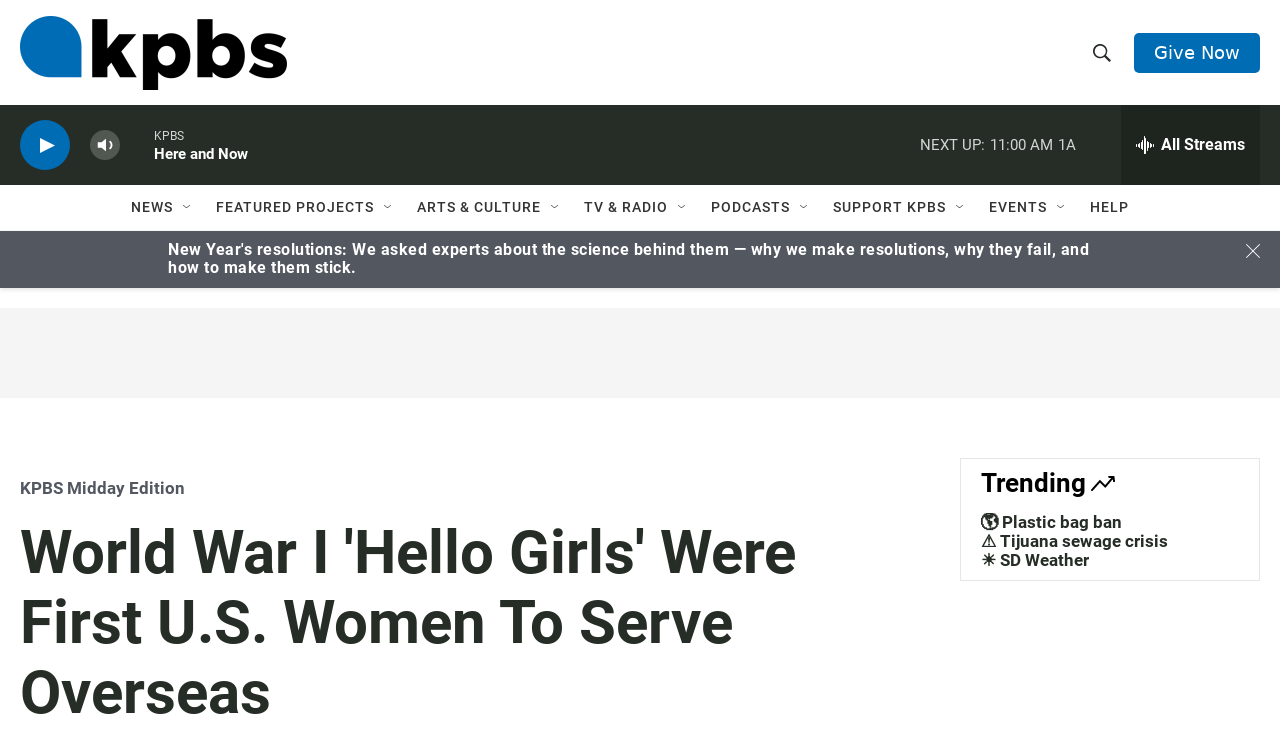

--- FILE ---
content_type: text/html; charset=utf-8
request_url: https://www.google.com/recaptcha/api2/anchor?ar=1&k=6LdRF8EbAAAAAGBCqO-5QNT28BvYzHDqkcBs-hO7&co=aHR0cHM6Ly93d3cua3Bicy5vcmc6NDQz&hl=en&v=PoyoqOPhxBO7pBk68S4YbpHZ&size=invisible&anchor-ms=20000&execute-ms=30000&cb=7px78vvubm23
body_size: 48746
content:
<!DOCTYPE HTML><html dir="ltr" lang="en"><head><meta http-equiv="Content-Type" content="text/html; charset=UTF-8">
<meta http-equiv="X-UA-Compatible" content="IE=edge">
<title>reCAPTCHA</title>
<style type="text/css">
/* cyrillic-ext */
@font-face {
  font-family: 'Roboto';
  font-style: normal;
  font-weight: 400;
  font-stretch: 100%;
  src: url(//fonts.gstatic.com/s/roboto/v48/KFO7CnqEu92Fr1ME7kSn66aGLdTylUAMa3GUBHMdazTgWw.woff2) format('woff2');
  unicode-range: U+0460-052F, U+1C80-1C8A, U+20B4, U+2DE0-2DFF, U+A640-A69F, U+FE2E-FE2F;
}
/* cyrillic */
@font-face {
  font-family: 'Roboto';
  font-style: normal;
  font-weight: 400;
  font-stretch: 100%;
  src: url(//fonts.gstatic.com/s/roboto/v48/KFO7CnqEu92Fr1ME7kSn66aGLdTylUAMa3iUBHMdazTgWw.woff2) format('woff2');
  unicode-range: U+0301, U+0400-045F, U+0490-0491, U+04B0-04B1, U+2116;
}
/* greek-ext */
@font-face {
  font-family: 'Roboto';
  font-style: normal;
  font-weight: 400;
  font-stretch: 100%;
  src: url(//fonts.gstatic.com/s/roboto/v48/KFO7CnqEu92Fr1ME7kSn66aGLdTylUAMa3CUBHMdazTgWw.woff2) format('woff2');
  unicode-range: U+1F00-1FFF;
}
/* greek */
@font-face {
  font-family: 'Roboto';
  font-style: normal;
  font-weight: 400;
  font-stretch: 100%;
  src: url(//fonts.gstatic.com/s/roboto/v48/KFO7CnqEu92Fr1ME7kSn66aGLdTylUAMa3-UBHMdazTgWw.woff2) format('woff2');
  unicode-range: U+0370-0377, U+037A-037F, U+0384-038A, U+038C, U+038E-03A1, U+03A3-03FF;
}
/* math */
@font-face {
  font-family: 'Roboto';
  font-style: normal;
  font-weight: 400;
  font-stretch: 100%;
  src: url(//fonts.gstatic.com/s/roboto/v48/KFO7CnqEu92Fr1ME7kSn66aGLdTylUAMawCUBHMdazTgWw.woff2) format('woff2');
  unicode-range: U+0302-0303, U+0305, U+0307-0308, U+0310, U+0312, U+0315, U+031A, U+0326-0327, U+032C, U+032F-0330, U+0332-0333, U+0338, U+033A, U+0346, U+034D, U+0391-03A1, U+03A3-03A9, U+03B1-03C9, U+03D1, U+03D5-03D6, U+03F0-03F1, U+03F4-03F5, U+2016-2017, U+2034-2038, U+203C, U+2040, U+2043, U+2047, U+2050, U+2057, U+205F, U+2070-2071, U+2074-208E, U+2090-209C, U+20D0-20DC, U+20E1, U+20E5-20EF, U+2100-2112, U+2114-2115, U+2117-2121, U+2123-214F, U+2190, U+2192, U+2194-21AE, U+21B0-21E5, U+21F1-21F2, U+21F4-2211, U+2213-2214, U+2216-22FF, U+2308-230B, U+2310, U+2319, U+231C-2321, U+2336-237A, U+237C, U+2395, U+239B-23B7, U+23D0, U+23DC-23E1, U+2474-2475, U+25AF, U+25B3, U+25B7, U+25BD, U+25C1, U+25CA, U+25CC, U+25FB, U+266D-266F, U+27C0-27FF, U+2900-2AFF, U+2B0E-2B11, U+2B30-2B4C, U+2BFE, U+3030, U+FF5B, U+FF5D, U+1D400-1D7FF, U+1EE00-1EEFF;
}
/* symbols */
@font-face {
  font-family: 'Roboto';
  font-style: normal;
  font-weight: 400;
  font-stretch: 100%;
  src: url(//fonts.gstatic.com/s/roboto/v48/KFO7CnqEu92Fr1ME7kSn66aGLdTylUAMaxKUBHMdazTgWw.woff2) format('woff2');
  unicode-range: U+0001-000C, U+000E-001F, U+007F-009F, U+20DD-20E0, U+20E2-20E4, U+2150-218F, U+2190, U+2192, U+2194-2199, U+21AF, U+21E6-21F0, U+21F3, U+2218-2219, U+2299, U+22C4-22C6, U+2300-243F, U+2440-244A, U+2460-24FF, U+25A0-27BF, U+2800-28FF, U+2921-2922, U+2981, U+29BF, U+29EB, U+2B00-2BFF, U+4DC0-4DFF, U+FFF9-FFFB, U+10140-1018E, U+10190-1019C, U+101A0, U+101D0-101FD, U+102E0-102FB, U+10E60-10E7E, U+1D2C0-1D2D3, U+1D2E0-1D37F, U+1F000-1F0FF, U+1F100-1F1AD, U+1F1E6-1F1FF, U+1F30D-1F30F, U+1F315, U+1F31C, U+1F31E, U+1F320-1F32C, U+1F336, U+1F378, U+1F37D, U+1F382, U+1F393-1F39F, U+1F3A7-1F3A8, U+1F3AC-1F3AF, U+1F3C2, U+1F3C4-1F3C6, U+1F3CA-1F3CE, U+1F3D4-1F3E0, U+1F3ED, U+1F3F1-1F3F3, U+1F3F5-1F3F7, U+1F408, U+1F415, U+1F41F, U+1F426, U+1F43F, U+1F441-1F442, U+1F444, U+1F446-1F449, U+1F44C-1F44E, U+1F453, U+1F46A, U+1F47D, U+1F4A3, U+1F4B0, U+1F4B3, U+1F4B9, U+1F4BB, U+1F4BF, U+1F4C8-1F4CB, U+1F4D6, U+1F4DA, U+1F4DF, U+1F4E3-1F4E6, U+1F4EA-1F4ED, U+1F4F7, U+1F4F9-1F4FB, U+1F4FD-1F4FE, U+1F503, U+1F507-1F50B, U+1F50D, U+1F512-1F513, U+1F53E-1F54A, U+1F54F-1F5FA, U+1F610, U+1F650-1F67F, U+1F687, U+1F68D, U+1F691, U+1F694, U+1F698, U+1F6AD, U+1F6B2, U+1F6B9-1F6BA, U+1F6BC, U+1F6C6-1F6CF, U+1F6D3-1F6D7, U+1F6E0-1F6EA, U+1F6F0-1F6F3, U+1F6F7-1F6FC, U+1F700-1F7FF, U+1F800-1F80B, U+1F810-1F847, U+1F850-1F859, U+1F860-1F887, U+1F890-1F8AD, U+1F8B0-1F8BB, U+1F8C0-1F8C1, U+1F900-1F90B, U+1F93B, U+1F946, U+1F984, U+1F996, U+1F9E9, U+1FA00-1FA6F, U+1FA70-1FA7C, U+1FA80-1FA89, U+1FA8F-1FAC6, U+1FACE-1FADC, U+1FADF-1FAE9, U+1FAF0-1FAF8, U+1FB00-1FBFF;
}
/* vietnamese */
@font-face {
  font-family: 'Roboto';
  font-style: normal;
  font-weight: 400;
  font-stretch: 100%;
  src: url(//fonts.gstatic.com/s/roboto/v48/KFO7CnqEu92Fr1ME7kSn66aGLdTylUAMa3OUBHMdazTgWw.woff2) format('woff2');
  unicode-range: U+0102-0103, U+0110-0111, U+0128-0129, U+0168-0169, U+01A0-01A1, U+01AF-01B0, U+0300-0301, U+0303-0304, U+0308-0309, U+0323, U+0329, U+1EA0-1EF9, U+20AB;
}
/* latin-ext */
@font-face {
  font-family: 'Roboto';
  font-style: normal;
  font-weight: 400;
  font-stretch: 100%;
  src: url(//fonts.gstatic.com/s/roboto/v48/KFO7CnqEu92Fr1ME7kSn66aGLdTylUAMa3KUBHMdazTgWw.woff2) format('woff2');
  unicode-range: U+0100-02BA, U+02BD-02C5, U+02C7-02CC, U+02CE-02D7, U+02DD-02FF, U+0304, U+0308, U+0329, U+1D00-1DBF, U+1E00-1E9F, U+1EF2-1EFF, U+2020, U+20A0-20AB, U+20AD-20C0, U+2113, U+2C60-2C7F, U+A720-A7FF;
}
/* latin */
@font-face {
  font-family: 'Roboto';
  font-style: normal;
  font-weight: 400;
  font-stretch: 100%;
  src: url(//fonts.gstatic.com/s/roboto/v48/KFO7CnqEu92Fr1ME7kSn66aGLdTylUAMa3yUBHMdazQ.woff2) format('woff2');
  unicode-range: U+0000-00FF, U+0131, U+0152-0153, U+02BB-02BC, U+02C6, U+02DA, U+02DC, U+0304, U+0308, U+0329, U+2000-206F, U+20AC, U+2122, U+2191, U+2193, U+2212, U+2215, U+FEFF, U+FFFD;
}
/* cyrillic-ext */
@font-face {
  font-family: 'Roboto';
  font-style: normal;
  font-weight: 500;
  font-stretch: 100%;
  src: url(//fonts.gstatic.com/s/roboto/v48/KFO7CnqEu92Fr1ME7kSn66aGLdTylUAMa3GUBHMdazTgWw.woff2) format('woff2');
  unicode-range: U+0460-052F, U+1C80-1C8A, U+20B4, U+2DE0-2DFF, U+A640-A69F, U+FE2E-FE2F;
}
/* cyrillic */
@font-face {
  font-family: 'Roboto';
  font-style: normal;
  font-weight: 500;
  font-stretch: 100%;
  src: url(//fonts.gstatic.com/s/roboto/v48/KFO7CnqEu92Fr1ME7kSn66aGLdTylUAMa3iUBHMdazTgWw.woff2) format('woff2');
  unicode-range: U+0301, U+0400-045F, U+0490-0491, U+04B0-04B1, U+2116;
}
/* greek-ext */
@font-face {
  font-family: 'Roboto';
  font-style: normal;
  font-weight: 500;
  font-stretch: 100%;
  src: url(//fonts.gstatic.com/s/roboto/v48/KFO7CnqEu92Fr1ME7kSn66aGLdTylUAMa3CUBHMdazTgWw.woff2) format('woff2');
  unicode-range: U+1F00-1FFF;
}
/* greek */
@font-face {
  font-family: 'Roboto';
  font-style: normal;
  font-weight: 500;
  font-stretch: 100%;
  src: url(//fonts.gstatic.com/s/roboto/v48/KFO7CnqEu92Fr1ME7kSn66aGLdTylUAMa3-UBHMdazTgWw.woff2) format('woff2');
  unicode-range: U+0370-0377, U+037A-037F, U+0384-038A, U+038C, U+038E-03A1, U+03A3-03FF;
}
/* math */
@font-face {
  font-family: 'Roboto';
  font-style: normal;
  font-weight: 500;
  font-stretch: 100%;
  src: url(//fonts.gstatic.com/s/roboto/v48/KFO7CnqEu92Fr1ME7kSn66aGLdTylUAMawCUBHMdazTgWw.woff2) format('woff2');
  unicode-range: U+0302-0303, U+0305, U+0307-0308, U+0310, U+0312, U+0315, U+031A, U+0326-0327, U+032C, U+032F-0330, U+0332-0333, U+0338, U+033A, U+0346, U+034D, U+0391-03A1, U+03A3-03A9, U+03B1-03C9, U+03D1, U+03D5-03D6, U+03F0-03F1, U+03F4-03F5, U+2016-2017, U+2034-2038, U+203C, U+2040, U+2043, U+2047, U+2050, U+2057, U+205F, U+2070-2071, U+2074-208E, U+2090-209C, U+20D0-20DC, U+20E1, U+20E5-20EF, U+2100-2112, U+2114-2115, U+2117-2121, U+2123-214F, U+2190, U+2192, U+2194-21AE, U+21B0-21E5, U+21F1-21F2, U+21F4-2211, U+2213-2214, U+2216-22FF, U+2308-230B, U+2310, U+2319, U+231C-2321, U+2336-237A, U+237C, U+2395, U+239B-23B7, U+23D0, U+23DC-23E1, U+2474-2475, U+25AF, U+25B3, U+25B7, U+25BD, U+25C1, U+25CA, U+25CC, U+25FB, U+266D-266F, U+27C0-27FF, U+2900-2AFF, U+2B0E-2B11, U+2B30-2B4C, U+2BFE, U+3030, U+FF5B, U+FF5D, U+1D400-1D7FF, U+1EE00-1EEFF;
}
/* symbols */
@font-face {
  font-family: 'Roboto';
  font-style: normal;
  font-weight: 500;
  font-stretch: 100%;
  src: url(//fonts.gstatic.com/s/roboto/v48/KFO7CnqEu92Fr1ME7kSn66aGLdTylUAMaxKUBHMdazTgWw.woff2) format('woff2');
  unicode-range: U+0001-000C, U+000E-001F, U+007F-009F, U+20DD-20E0, U+20E2-20E4, U+2150-218F, U+2190, U+2192, U+2194-2199, U+21AF, U+21E6-21F0, U+21F3, U+2218-2219, U+2299, U+22C4-22C6, U+2300-243F, U+2440-244A, U+2460-24FF, U+25A0-27BF, U+2800-28FF, U+2921-2922, U+2981, U+29BF, U+29EB, U+2B00-2BFF, U+4DC0-4DFF, U+FFF9-FFFB, U+10140-1018E, U+10190-1019C, U+101A0, U+101D0-101FD, U+102E0-102FB, U+10E60-10E7E, U+1D2C0-1D2D3, U+1D2E0-1D37F, U+1F000-1F0FF, U+1F100-1F1AD, U+1F1E6-1F1FF, U+1F30D-1F30F, U+1F315, U+1F31C, U+1F31E, U+1F320-1F32C, U+1F336, U+1F378, U+1F37D, U+1F382, U+1F393-1F39F, U+1F3A7-1F3A8, U+1F3AC-1F3AF, U+1F3C2, U+1F3C4-1F3C6, U+1F3CA-1F3CE, U+1F3D4-1F3E0, U+1F3ED, U+1F3F1-1F3F3, U+1F3F5-1F3F7, U+1F408, U+1F415, U+1F41F, U+1F426, U+1F43F, U+1F441-1F442, U+1F444, U+1F446-1F449, U+1F44C-1F44E, U+1F453, U+1F46A, U+1F47D, U+1F4A3, U+1F4B0, U+1F4B3, U+1F4B9, U+1F4BB, U+1F4BF, U+1F4C8-1F4CB, U+1F4D6, U+1F4DA, U+1F4DF, U+1F4E3-1F4E6, U+1F4EA-1F4ED, U+1F4F7, U+1F4F9-1F4FB, U+1F4FD-1F4FE, U+1F503, U+1F507-1F50B, U+1F50D, U+1F512-1F513, U+1F53E-1F54A, U+1F54F-1F5FA, U+1F610, U+1F650-1F67F, U+1F687, U+1F68D, U+1F691, U+1F694, U+1F698, U+1F6AD, U+1F6B2, U+1F6B9-1F6BA, U+1F6BC, U+1F6C6-1F6CF, U+1F6D3-1F6D7, U+1F6E0-1F6EA, U+1F6F0-1F6F3, U+1F6F7-1F6FC, U+1F700-1F7FF, U+1F800-1F80B, U+1F810-1F847, U+1F850-1F859, U+1F860-1F887, U+1F890-1F8AD, U+1F8B0-1F8BB, U+1F8C0-1F8C1, U+1F900-1F90B, U+1F93B, U+1F946, U+1F984, U+1F996, U+1F9E9, U+1FA00-1FA6F, U+1FA70-1FA7C, U+1FA80-1FA89, U+1FA8F-1FAC6, U+1FACE-1FADC, U+1FADF-1FAE9, U+1FAF0-1FAF8, U+1FB00-1FBFF;
}
/* vietnamese */
@font-face {
  font-family: 'Roboto';
  font-style: normal;
  font-weight: 500;
  font-stretch: 100%;
  src: url(//fonts.gstatic.com/s/roboto/v48/KFO7CnqEu92Fr1ME7kSn66aGLdTylUAMa3OUBHMdazTgWw.woff2) format('woff2');
  unicode-range: U+0102-0103, U+0110-0111, U+0128-0129, U+0168-0169, U+01A0-01A1, U+01AF-01B0, U+0300-0301, U+0303-0304, U+0308-0309, U+0323, U+0329, U+1EA0-1EF9, U+20AB;
}
/* latin-ext */
@font-face {
  font-family: 'Roboto';
  font-style: normal;
  font-weight: 500;
  font-stretch: 100%;
  src: url(//fonts.gstatic.com/s/roboto/v48/KFO7CnqEu92Fr1ME7kSn66aGLdTylUAMa3KUBHMdazTgWw.woff2) format('woff2');
  unicode-range: U+0100-02BA, U+02BD-02C5, U+02C7-02CC, U+02CE-02D7, U+02DD-02FF, U+0304, U+0308, U+0329, U+1D00-1DBF, U+1E00-1E9F, U+1EF2-1EFF, U+2020, U+20A0-20AB, U+20AD-20C0, U+2113, U+2C60-2C7F, U+A720-A7FF;
}
/* latin */
@font-face {
  font-family: 'Roboto';
  font-style: normal;
  font-weight: 500;
  font-stretch: 100%;
  src: url(//fonts.gstatic.com/s/roboto/v48/KFO7CnqEu92Fr1ME7kSn66aGLdTylUAMa3yUBHMdazQ.woff2) format('woff2');
  unicode-range: U+0000-00FF, U+0131, U+0152-0153, U+02BB-02BC, U+02C6, U+02DA, U+02DC, U+0304, U+0308, U+0329, U+2000-206F, U+20AC, U+2122, U+2191, U+2193, U+2212, U+2215, U+FEFF, U+FFFD;
}
/* cyrillic-ext */
@font-face {
  font-family: 'Roboto';
  font-style: normal;
  font-weight: 900;
  font-stretch: 100%;
  src: url(//fonts.gstatic.com/s/roboto/v48/KFO7CnqEu92Fr1ME7kSn66aGLdTylUAMa3GUBHMdazTgWw.woff2) format('woff2');
  unicode-range: U+0460-052F, U+1C80-1C8A, U+20B4, U+2DE0-2DFF, U+A640-A69F, U+FE2E-FE2F;
}
/* cyrillic */
@font-face {
  font-family: 'Roboto';
  font-style: normal;
  font-weight: 900;
  font-stretch: 100%;
  src: url(//fonts.gstatic.com/s/roboto/v48/KFO7CnqEu92Fr1ME7kSn66aGLdTylUAMa3iUBHMdazTgWw.woff2) format('woff2');
  unicode-range: U+0301, U+0400-045F, U+0490-0491, U+04B0-04B1, U+2116;
}
/* greek-ext */
@font-face {
  font-family: 'Roboto';
  font-style: normal;
  font-weight: 900;
  font-stretch: 100%;
  src: url(//fonts.gstatic.com/s/roboto/v48/KFO7CnqEu92Fr1ME7kSn66aGLdTylUAMa3CUBHMdazTgWw.woff2) format('woff2');
  unicode-range: U+1F00-1FFF;
}
/* greek */
@font-face {
  font-family: 'Roboto';
  font-style: normal;
  font-weight: 900;
  font-stretch: 100%;
  src: url(//fonts.gstatic.com/s/roboto/v48/KFO7CnqEu92Fr1ME7kSn66aGLdTylUAMa3-UBHMdazTgWw.woff2) format('woff2');
  unicode-range: U+0370-0377, U+037A-037F, U+0384-038A, U+038C, U+038E-03A1, U+03A3-03FF;
}
/* math */
@font-face {
  font-family: 'Roboto';
  font-style: normal;
  font-weight: 900;
  font-stretch: 100%;
  src: url(//fonts.gstatic.com/s/roboto/v48/KFO7CnqEu92Fr1ME7kSn66aGLdTylUAMawCUBHMdazTgWw.woff2) format('woff2');
  unicode-range: U+0302-0303, U+0305, U+0307-0308, U+0310, U+0312, U+0315, U+031A, U+0326-0327, U+032C, U+032F-0330, U+0332-0333, U+0338, U+033A, U+0346, U+034D, U+0391-03A1, U+03A3-03A9, U+03B1-03C9, U+03D1, U+03D5-03D6, U+03F0-03F1, U+03F4-03F5, U+2016-2017, U+2034-2038, U+203C, U+2040, U+2043, U+2047, U+2050, U+2057, U+205F, U+2070-2071, U+2074-208E, U+2090-209C, U+20D0-20DC, U+20E1, U+20E5-20EF, U+2100-2112, U+2114-2115, U+2117-2121, U+2123-214F, U+2190, U+2192, U+2194-21AE, U+21B0-21E5, U+21F1-21F2, U+21F4-2211, U+2213-2214, U+2216-22FF, U+2308-230B, U+2310, U+2319, U+231C-2321, U+2336-237A, U+237C, U+2395, U+239B-23B7, U+23D0, U+23DC-23E1, U+2474-2475, U+25AF, U+25B3, U+25B7, U+25BD, U+25C1, U+25CA, U+25CC, U+25FB, U+266D-266F, U+27C0-27FF, U+2900-2AFF, U+2B0E-2B11, U+2B30-2B4C, U+2BFE, U+3030, U+FF5B, U+FF5D, U+1D400-1D7FF, U+1EE00-1EEFF;
}
/* symbols */
@font-face {
  font-family: 'Roboto';
  font-style: normal;
  font-weight: 900;
  font-stretch: 100%;
  src: url(//fonts.gstatic.com/s/roboto/v48/KFO7CnqEu92Fr1ME7kSn66aGLdTylUAMaxKUBHMdazTgWw.woff2) format('woff2');
  unicode-range: U+0001-000C, U+000E-001F, U+007F-009F, U+20DD-20E0, U+20E2-20E4, U+2150-218F, U+2190, U+2192, U+2194-2199, U+21AF, U+21E6-21F0, U+21F3, U+2218-2219, U+2299, U+22C4-22C6, U+2300-243F, U+2440-244A, U+2460-24FF, U+25A0-27BF, U+2800-28FF, U+2921-2922, U+2981, U+29BF, U+29EB, U+2B00-2BFF, U+4DC0-4DFF, U+FFF9-FFFB, U+10140-1018E, U+10190-1019C, U+101A0, U+101D0-101FD, U+102E0-102FB, U+10E60-10E7E, U+1D2C0-1D2D3, U+1D2E0-1D37F, U+1F000-1F0FF, U+1F100-1F1AD, U+1F1E6-1F1FF, U+1F30D-1F30F, U+1F315, U+1F31C, U+1F31E, U+1F320-1F32C, U+1F336, U+1F378, U+1F37D, U+1F382, U+1F393-1F39F, U+1F3A7-1F3A8, U+1F3AC-1F3AF, U+1F3C2, U+1F3C4-1F3C6, U+1F3CA-1F3CE, U+1F3D4-1F3E0, U+1F3ED, U+1F3F1-1F3F3, U+1F3F5-1F3F7, U+1F408, U+1F415, U+1F41F, U+1F426, U+1F43F, U+1F441-1F442, U+1F444, U+1F446-1F449, U+1F44C-1F44E, U+1F453, U+1F46A, U+1F47D, U+1F4A3, U+1F4B0, U+1F4B3, U+1F4B9, U+1F4BB, U+1F4BF, U+1F4C8-1F4CB, U+1F4D6, U+1F4DA, U+1F4DF, U+1F4E3-1F4E6, U+1F4EA-1F4ED, U+1F4F7, U+1F4F9-1F4FB, U+1F4FD-1F4FE, U+1F503, U+1F507-1F50B, U+1F50D, U+1F512-1F513, U+1F53E-1F54A, U+1F54F-1F5FA, U+1F610, U+1F650-1F67F, U+1F687, U+1F68D, U+1F691, U+1F694, U+1F698, U+1F6AD, U+1F6B2, U+1F6B9-1F6BA, U+1F6BC, U+1F6C6-1F6CF, U+1F6D3-1F6D7, U+1F6E0-1F6EA, U+1F6F0-1F6F3, U+1F6F7-1F6FC, U+1F700-1F7FF, U+1F800-1F80B, U+1F810-1F847, U+1F850-1F859, U+1F860-1F887, U+1F890-1F8AD, U+1F8B0-1F8BB, U+1F8C0-1F8C1, U+1F900-1F90B, U+1F93B, U+1F946, U+1F984, U+1F996, U+1F9E9, U+1FA00-1FA6F, U+1FA70-1FA7C, U+1FA80-1FA89, U+1FA8F-1FAC6, U+1FACE-1FADC, U+1FADF-1FAE9, U+1FAF0-1FAF8, U+1FB00-1FBFF;
}
/* vietnamese */
@font-face {
  font-family: 'Roboto';
  font-style: normal;
  font-weight: 900;
  font-stretch: 100%;
  src: url(//fonts.gstatic.com/s/roboto/v48/KFO7CnqEu92Fr1ME7kSn66aGLdTylUAMa3OUBHMdazTgWw.woff2) format('woff2');
  unicode-range: U+0102-0103, U+0110-0111, U+0128-0129, U+0168-0169, U+01A0-01A1, U+01AF-01B0, U+0300-0301, U+0303-0304, U+0308-0309, U+0323, U+0329, U+1EA0-1EF9, U+20AB;
}
/* latin-ext */
@font-face {
  font-family: 'Roboto';
  font-style: normal;
  font-weight: 900;
  font-stretch: 100%;
  src: url(//fonts.gstatic.com/s/roboto/v48/KFO7CnqEu92Fr1ME7kSn66aGLdTylUAMa3KUBHMdazTgWw.woff2) format('woff2');
  unicode-range: U+0100-02BA, U+02BD-02C5, U+02C7-02CC, U+02CE-02D7, U+02DD-02FF, U+0304, U+0308, U+0329, U+1D00-1DBF, U+1E00-1E9F, U+1EF2-1EFF, U+2020, U+20A0-20AB, U+20AD-20C0, U+2113, U+2C60-2C7F, U+A720-A7FF;
}
/* latin */
@font-face {
  font-family: 'Roboto';
  font-style: normal;
  font-weight: 900;
  font-stretch: 100%;
  src: url(//fonts.gstatic.com/s/roboto/v48/KFO7CnqEu92Fr1ME7kSn66aGLdTylUAMa3yUBHMdazQ.woff2) format('woff2');
  unicode-range: U+0000-00FF, U+0131, U+0152-0153, U+02BB-02BC, U+02C6, U+02DA, U+02DC, U+0304, U+0308, U+0329, U+2000-206F, U+20AC, U+2122, U+2191, U+2193, U+2212, U+2215, U+FEFF, U+FFFD;
}

</style>
<link rel="stylesheet" type="text/css" href="https://www.gstatic.com/recaptcha/releases/PoyoqOPhxBO7pBk68S4YbpHZ/styles__ltr.css">
<script nonce="8sNh9QpPSWrCxN2VyBa2Zw" type="text/javascript">window['__recaptcha_api'] = 'https://www.google.com/recaptcha/api2/';</script>
<script type="text/javascript" src="https://www.gstatic.com/recaptcha/releases/PoyoqOPhxBO7pBk68S4YbpHZ/recaptcha__en.js" nonce="8sNh9QpPSWrCxN2VyBa2Zw">
      
    </script></head>
<body><div id="rc-anchor-alert" class="rc-anchor-alert"></div>
<input type="hidden" id="recaptcha-token" value="[base64]">
<script type="text/javascript" nonce="8sNh9QpPSWrCxN2VyBa2Zw">
      recaptcha.anchor.Main.init("[\x22ainput\x22,[\x22bgdata\x22,\x22\x22,\[base64]/[base64]/bmV3IFpbdF0obVswXSk6Sz09Mj9uZXcgWlt0XShtWzBdLG1bMV0pOks9PTM/bmV3IFpbdF0obVswXSxtWzFdLG1bMl0pOks9PTQ/[base64]/[base64]/[base64]/[base64]/[base64]/[base64]/[base64]/[base64]/[base64]/[base64]/[base64]/[base64]/[base64]/[base64]\\u003d\\u003d\x22,\[base64]\x22,\[base64]/w7tfw5pKOCE5w4zDiMKdYcOAXMKXwrhpwrnDg0vDksKuGRzDpwzClcO+w6VhGxDDg0N6wrQRw6UMDlzDosOIw6J/IknCtMK/QCLDtlwYwpjCgCLCp3PDpAsowpDDuQvDrBBXEGhhw6bCjC/CusKDaQNSQsOVDVXCncO/w6XDoibCncKmVWlPw6JzwolLXSTCnjHDncOuw647w6bCqBHDgAhAwr3DgwlnFHgwwqc/worDoMOPw7k2w5d6S8OMelgYPQJhUmnCu8KLw5APwoIDw57DhsOnEsK6b8KeJXXCu2HDjcO1fw0YE3xew4REBW7Dr8KMQ8K/[base64]/CiVrDhMOXwrhgBcKvA2bCtCfDjsO7w5jDmsK5XSfCh8KAFT3CrkwJRMOAwpTDmcKRw5orE1dbZ03CtsKMw6kSQsOzP3nDtsKrVVLCscO5w5xMVsKJOsKWY8KOAsKBwrRPwr/CkB4Lwql7w6vDkTBEwrzCvkMnwrrDokhqFsOfwpJ6w6HDnmbCpl8fwrHCmcO/[base64]/wr/CqUVtDMOaAcKdfEPComYcHEbDnk3Dr8OawpsDZMK7cMK9w49bCcKcL8OAw6HCrXfChMOjw7QlacORVTkPJMO1w6nCncObw4rCk1Jsw7prwp/CgXgODRhhw4fCkxjDhl8vaiQKPy1jw7bDmxhjATZEaMKow4EIw7zChcOcU8O+wrFhEMKtHsK9WEd+w4jDsRPDusKCwojCnHnDmEHDtD4dTCEjVQ4sWcK/woJ2wp94FyYBw53CsyFPw4/CrXxnwrA7PEbCh3dSw6zCocKfw5x9OXjCkkjDg8KhC8KCwobDukwHI8K2wpnDpMKDPGp1wrjChsO8S8OnwqTDkQjDoF0KZsK/wpnDmcOBZsKwwpV+w7MpI2nCgsK7OTNMHUDCq1zDusOQw7/Cr8OYw47DqMODa8KdwoTDljnDuiTDmXIswoHDh8KYaMOrJcKrG24twptvwq8MThPDuhJewp/CggPCiEBmw4HDtS3DmxxVw5bDlE02wqM6w5jDmjzCiiAZw5DCkE9sECp3YlTDghQNOMOPfn3Cg8OEa8OcwqxOD8KXwqjCgMODw6TCoj7CqE0JLxcFLVkPw4DDpmEeSwLCll5iwoLCqsOgw6Y3G8OLwobDtBtxMMKTWgXCjU3CrXYFw4jCscKICzh/w4zDsjXCkMO9HsOOw7VKwpstw7cracOTJcK8w4rDsMKaPy90wo/Dh8KCw5Y9XsOcw4nCui/CpMOew488w4LDvMKgwqjCncKHw6LCjsKqw4phw6TDh8OXWE4EY8KTwpXDrcOuw7clNgcDwrxiHEvCsxbDiMO9w7rClMKFe8KLV1TDsVU2wpIOwrcDwoHCoGfCtMOzOW3DgnjDisOjwqnDmjXCkXbCqMONw7xhci7DqUg+wqoZw7c+w5YfGsKXFl5fw5XCvMOTwr/CjQDDkR3CukDDlmvCvzkie8KXOQR8N8Kyw73DrSEjwrDCvxTDg8OUIMK3KAbDtcOtwrzDpCPDlSJ9wo/DkVpSRU0dw7xPLMOdRcKJwqzCrT3CpkTDqsOOUMKCP1l1SgBVw7rDjcOGwrHCkxx4GC/[base64]/DssOgRBdMwppAw6EDwqXCksKiwrDCrsO2Z20UwrQPwrgfVC7CvsKJw5AHwp47wplDYzTDvsKUBQ0eJBrCmsK7PsOLwoDDgMO/cMKQw7ELE8KIwpk4wrzChMKdUE5hwq0Bw45Qwoc4w53DvsKmV8KwwqZsWyXCnlUpw6U5VyUkwp0jw5/DqsOPwoXDo8K1w4oywrRYOXTDoMKhwqnDuE7Ci8OVVMKgw53Dh8Knb8KfPMO6cgHDm8KJZ1/DtcKFEMOTQHXCicORTcO6w7p+c8Knw7/CkF17wpM6SAgwwrXDhljDucOiwpjDh8KJPCF/w5bDh8Otwq/CjkPCmD5cwphTRcONfcO6wrHCvcK8wrnChkHCssOIYcKeDMKswpjDsk5oVmpMdcKGVMKGK8KSwovCqcO7w7Qqw51Fw5bCkSQhwpvColTDo0PCsnjDoHoZw7XDqMKcH8KxwqNXRTIJwqLCksObA13CuW5jwrAww4JXCcK1dmYvS8KZFG/DpAtTwoghwrXDucOpecKTEMOqwoVcw5HClsKXSsKEa8O/Y8KJOmAkwrTCnMKuAC3ChGvDicKsclgJVjUBDR3DncOcOcOCw6ltE8K7wpxJJmHCoAXConDCnVDClMO3dDHDncOCA8Kvw4U5ScKMEQ7CuMKmHQ0ZZsKOFS5ew4pLfsK8bDTCkMOawpDCnVlJdMKQUTMZwrlRw5/CjsOEBsKMQcOOw6p8wrjDlcKXw4vCpXsHJ8O5wqcAwp3DgVg2w63DmCfCqMKrwqI9wqnDtyLDnRs4w7RaQMKRw7DCpwnDtMKPwq/Dj8O1w54/K8Kdwq0RFcKbUMKJbsKowozDtyBKw6JNem8rEyIfRyjDkcKdIATDiMOoZcK0w7TCuw/CicKsTj96IsOuUWZKZ8Orb2nDjBwvC8KXw6vCmcKkNFjDimTCoMOawoPCoMKmccKqw5PCpwDCusKGw6Rowpl2EA/Dgmw+wr17w4hbIFhow6DCn8KzScOHVVDDg3YtwoHDtsOtw7fDinhsw5XDvcKoWsKoUhoDagTDqSMMZ8Kowo7Dk1cuFE5kVynDiU/DqDIkwoY/CX/CkjvDr2x8NsOEw7XChUnDtMOeWnhmw6p/cUsew7/ChMOaw4p+wpsDw7cawrjDrDAVenLCo1MHQcKbBsKhwp3DqDPCuWvCiXkqasOyw74rTCTDicKGw5jCnnXCpMOMw4XCindrDXvDg0PCgsO0w6B8w7fCh0lDworDi0ohw4nDpUtqM8KHYMK6IcKFwpRkw7nDuMKOaHjDiw/CiTDCkmDDoEHDnn7DoQHCqsKNMMKVNsK8NMKGXn7Cu1tYwq7CsEEEE10XAijDrUXDtRTClcKBF0hkw6Ypwq9Gw5jDvcKGV0AOw4LCjcKTwpTDscK/wr7DuMOSeQTCvTwhCMKQwrDDp0cIwoBMZXbCsRZrw7jCosK+aw3DuMK8acOFwoXCrRcYbcOwwr/CuGVlN8OSwpQPw4ZVw4nDuyLDsHkPOMOCw6kCwrMjw6VtWMK2VTHDmMKvw5ESYMKzeMKiE0HDucK8BQQcw4wUw7nCk8OJUAzCk8OpTcK2OsK/aMOpUsKwNcODw47CugtFwrBRecO4aMKJw6BRw5UIfcO7ZMKZeMO1N8Oaw6AhA1LCt0TDlMOawqnDsMOLfcKMw5PDkMKnw7JTAsKiDMOBw68rwrR3w4cCwqtww5DCtsO3w5/Di2h9XMKoLsKhw4N/[base64]/Dh3bDisODwozDjMK0wpJyXntqw5HCoxXCu8KSBGN0wrXDh8Ksw6UObEEew6PCmlPCpcKyw4kfQ8KNW8KcwpDDlXHCtsOnwq9HwokTKsOcw6QyYcK5w5rCq8K7wqPCuGLDk8KewohswpJMwp1JWMOBw4xewr3ClDpWLlvDmcKBw7N/aDMww4vCvj/CmcKmw5J3w5XDgw7DsANJYE3DmHfDv1QpNGLDsy/[base64]/G1HDqD/CgMOKw6TDtEwZTsODwp0Jw6FvwrEee15jexY+w6/[base64]/[base64]/DoMK8YcOzwojCuAvDsB5RfiLCgj4pTWogwprCk8O4JsK8w7w8w7nDn3/CiMOwQUzCn8OlwqbCpGoRw7B4wqvCgE3Dj8OqwokBwq4CNQ7DlHLCucOEwrYcw4fDhMK3wqzCkMKbExU5wpjCmzBEDFLCicKFPcO4GMKvwplaZMKJIcK0wr0aJg5eEB1Nwo/DrX3CiEcCCsOfWUXDkcOMBnbCrcO8FcOUw4k9IFLCnDJQezrDjkxGwohuwrXDikQow6o2CsK/CVAYW8Orw7UKwrhoSkxrXcOBwow+GcK8VMK3V8OOdz3CgMOrw4Vqw5LDs8KCw43DrcObFyvDt8KydcOOLsKwK0XDthvDiMOZw5vCs8OVw4VPwqzDuMO7w43DrcO9eEJ2SsKXwpEQwpbCsSNdJW/Ds3JUUcOOwpvCq8OAw5YMB8KtBsOBM8KDw5jCnl1GMMOUw5PDrHXDtsOhbCAmwozDhTQVQMOqJ2jDrMKfw7s2w5FAwrHDtkJ9w6rDnMK0w7HCo1AxworDhsKHLl5uwr/CrcKsTsKSwqRXXW4kw5lzwoLCj3MPworChjVBURTDjgbCoQvDgMKjBsOfwoUUcyfChz/DtRjCmjXDoUA0woR3wrtWw5/CvQjDrBXCj8Opb0zChCnDn8KaIcOfACRaDj7DnnY2woDCj8K6w6HCmMOZwrrDsRrCu2zDi2vDrjrDjMKtbMKdwpozwr9kdnhuwq7CiHhsw6g1WldHw5NjJ8KGCCzCg0xJwoUIP8KiJcKCwqUEwrHDpcO7JcOvJ8OuXnEsw47ClcKYGEobRsKgwrInwq7DnC/Dt2TDpMKfwo81VzkNQDA9w5VBw74FwrV6wrhBbmcqO3rColszwp54wppsw6fCtcOkw6vDvxrCosKwCmPDpzXDn8KYwodnwpQZSj3CmcKeCQN6bFFuCmPDoEFxw4vDnMOZIsKHTMK6WAYMw5Z/wofDtMOSwqhrNcOOwo9/dMOCw5cDwpcoOhcbw63Ci8OgwpXCi8KlYsObwosSwoXDhsO7wq8ww51Fw7XDo1BXMBPDjsOHAsKtw6NkFcOgEMKmOwDCnsOpM38/[base64]/DscOsDcKWfBDDnQzCqHltw7rCqcKWw75PaWwlJMOFG1HCtMOkwq3DuH5vT8O4SD7DsmxGw5nCtsKxQznDlVB1w4LClAXCsAx5MknCrjkuHSUrNsKiw5PDsg/CjcKOVGwpwrRHwqXDpHgqMMOePlnDmHY5w4/CtgoSf8O1woLCuh5tLT3Cl8KXCxUrUy/ChkhowplUw4lsVGFjw7APLsOgbsK7JQgCCX17w4HDssOvZ3HDqAAiZS7Dp1s/RsKuIcKGw4xmcVFvw5Ilw7rCmybCjsK2w7NyUD7Cn8OeDXPDnhomw4ErISJkVRd9wrLCmMO+wqbCpcOJw4bDq3nDglRNGsO7wpZoS8KROGzCvn91wpzCt8KRw5vDk8OPw7DDlyPClATDlcOBwpsqw7/CpcO2VURNbsKdwp/DkXHDkCHChx3CtcKVAhFCER0DQ0tPw7wBw6RswqfCgMK3wpZow57DjRjCi3/Duw83HcOqPx9OW8KRE8KxwpTDv8KbdFFlw7jDv8Kdwq98w63Dt8KOT33DosKnbgPDnkEAwr5PasKVewxsw5wmwpsuwq/[base64]/DicO+w4xJwqUUcUt1w73DisO9w6bDjMOdwoLDl8KZw442woVXFcKVUsOtw53CosK8w7fDtsKPwpUlw5LDqAV2X0sFX8Kxw7kZworCkFjDvAjDj8OMwpfDpTLCq8Ofwpd8wp/DhHPDiDcQwrp9OcKlNcK5V03DtsKCwogQOcKtWQwIQMKwwrhKw6nCu3TDo8Kzw7MJJn4uw4lpdUcVw7lZZMKhBzbDhcK9clzCtcK8LsKaOTXCtD3Cq8OTwrzCo8KzDQhZw6VzwrNhB3VdE8OAPcKWwovCpcOmY2/[base64]/w6l+e2B1wpbDu0rCmcKWw5Qlw5PDu8Kaw5PDrEFBc0bCvsKQbMKqwoHCosKHwoMJw4nCjcKeHnbDgsKDVwHClcK9XDfCiSXCrsOeOxzDqD/Dj8Ksw61gM8OHRsKYa8KGLB/DmsO6EMO6BsOFR8Kjw7fDqcKTRwlXw6fClMKAKxPCt8OhMcKgfsO+w7JXw5hRecK/w6XDk8OCWMO5JivDhGfCu8OcwrQLw50Cw5Zyw4nDqF/DqW3CsjjCqSjDv8OSSsOfworCpMOuwpDDmcOew6rDlVMnKMODZnHDvjAaw5jCrzxmw7V9HV3CuRTCh0XCp8ObcMOzCsOBWMOLaBtWPVMzw7BXHsKaw4PCikwzw60uw6fDtsKrZsK3w7ZUw4HDnTTCvywZVAjDi2PDthZgwq8/w5sMSmTCmMO/[base64]/CkMOtNHErw4ZmW8KowqjCr8K1w63DiMO9w5vDkMKxLsO+wqkQwrPCjEzDicKvZ8OLG8OLTAXDhWVhw6I2UsOsw7LDrg96w7gTRsKzUj3CvcKxwp0RwonCoDMmw4rCvXVGw6zDlzIzwqs1w4pgBknDkcOSGsOSwpMdwo/ChsO/w6HCglbCnsK+UsKRw4bDssK0YMO2wqbCgWHDpcOYMFzCvyMIecOjwoPCsMKgMU9kw6pbwrING3R8GMOBwoPCvMObwrPCvHXCgMOYw5VVNzXCosKua8KBwoTCrCU7wr/Cr8OawoE0QMOLwoZOSsKtEAvCh8OWCCrDgB/ClA3DngTDgsODw4c3wpzDrHRMITkaw5bDrlPDnipAZkhBK8KRWsKCQinDs8KFPjQmeR/[base64]/Dl8KhwrrChzgcw4XCl8OZHyfCsGZLZcKgQgfDkGovAhB7NsO6B2sfQw/DpxnDskXDmcKsw7/[base64]/CksOnT1B2w6zCllA0OsK5w6PCpMOVw54sb1zDmcKhDsO3QDXDjALCiHTCt8K2ThHDrirDsVTDosK5w5fCiWVOHSgxci0NeMKSTsKLw7DCq0jDoU06w6bCllBGJUDDsgXDicOXwrfCmnUWf8OiwrMtw4ptwr3Du8Ocw7kEdsOoIipmwrdLw6/Ct8KOfwMXPRo1w4V8wp4twprCp23Cq8OUwqFyIcOawqPDlErDljvCqMKXTDzDswUhL2PDgMKWQyN8VC/DmsKAUB94FMO7w5ZQRcOCw7jCkU/DsHpxw79gF11kw5Q3XnnDs1LCvSzCsMOtw7PDgTUJBwXDs3YswpXCr8KmQjp0RE7DtiUCdMKuwrHCmkTCqTHClMO8wrPDihzCtkLClsOKwoLDvsKoYcOswqJ8I2RdWzTCrAPCvHBTwpDCucOMAV8wCsOpw5bCnX3CkjBqwovDpWtec8KdH3LCkCPCjcKvGcObJy/[base64]/DqwLDhsKywoVWwpFAe1dkwo3Dk8K+w7HChiZrw43Dn8KUw7RcZGI2wrjDhyPDoyUtwrTCiQnDrQwCw6/[base64]/[base64]/[base64]/Ch3DDtsOfw7bDvsKkwqA1w5TDscKMSQ3DlA/DizwDwoZrw4DCuCxCw6/[base64]/Cux7CjANhwr/DgsK5wr/[base64]/DrMKxwqM3UFdzVkEjAy3Dm8OKw4XCu0XCusOUSMOYwqk5wpk3SMKLwoB/w47CucKGGMK3w49NwrUSWMKmJsK2w7wBBcKhCMODwr9uwrUUdS5BWUs+KcKPwo/DjCnCqHkmCGbDucKxwqLDgMOxwqzDs8K/[base64]/DvMOWRcKnez3Cuy9ew7xLwpvCmTgfN8OXARk3wp0yasKMw43Dl0DClVrDjyDCg8KRwrbDjcKDB8KFcFtdw6NNZRJNZ8OVW3jCosKtM8KrwpM/GizDkjE+Tl/Dm8OQwrYhTcKjZi9Ow5wXwpkNw7Few7zCjH7CuMKgOkw5aMOZccOXeMKafBJXwrvDrE8Ow5Y2GATCiMOUwrg3Rntuw5g8wqHDlsKpO8OXGS4odmbCnMKBQ8OKbMOFVSYuM3XDhsKkZ8OUw5zDqA/DmiNkfjDDkiQPf1xtw4zClxvDpx7DoXXCq8O9wq3DusOBNMOHC8OXwqZrR3FuWsKywonCosK4aMO3NXRYKsOUw7lpw4zDs0RuwovDrMKqwpQNwq06w7/CljfChmDDqljChcKTYMKkbSRlwqHDnXLDsjQmdmfCnwXCgcOmw73Dj8O3TzlRwp7Di8OvMkrClcOlwqhew5FPS8K0LMOTPsKnwopSH8OLw7xvw4bDo0RVUB9pCsOpw7hKKcOfQxMKDnN/[base64]/Di3TCqm3DhQIsw6daw5B0wpRTSCVpIsK/dQF0w7FbMgXCo8KSJl7Ch8OxTsOxSsOawoHCuMKlwpdkw4pIwrkJdcOrLsKWw6PDscOOwp05HMK7w4NNwr/[base64]/Di8OmdjgufcOJw7x5HhFMwoXDsDAfRMK8w7rClMKMM0rDrThDRgbCnRjCocKCwo/CsBjCt8KAw7bDr0LCjj/DjF4jWMK2JWM8BkjDrTtWV1EewpPCk8KrC2lGXhXCjMOEwqsHABwedyHCnsKAwo3CuMO2w6XDty3DjcOOw5zCnUlfwofDucOKwr/CsMKofnXDmcKHw591w4kFwrbDosO7w6dFw6FSGCdKScOpFiXCsS/CjsOsC8OFJsK/w4jDgMO+G8Kywo9OBcKvDBjCoDpqwpYkX8OtYcKqbVAGw4oMNcOqCEbDtsKnPxfDt8KBB8OeRUzCjwJAGnfDghzDuVcbKMK1Ujpww7vDllbCqsO9wrRfwqBFw5TCmcOcw550NEvDucONwrbDqH7Di8K1dsKxw53Dv3/CuH/DucOtw5PDghhNLsKmJgDCjhvDr8OswoDCsw4IKUrCjk3DhMOmCcKHw5/DvCTDvlHCmBo0w7DCnsKab0bCtBA7ewzDrsO3dMKxIDPDgWTDk8KKf8OxG8OWw7TDn0AOw67Dg8KvHQ82w4PDmibDvmtdwo9hwrbDtUV+OyTCiBrChyQWHGPDmSHCk0/DsgvDqxdMN1pda27DkxkgM0A6w5tqVMOHfHEvQ1/DkUFmwrBNQMKjKMO+ZitsR8OOw4PCt3AwK8K1eMO1fsKRw5E6w61ww5fCuX8iwrM9wo3DmgPCmsOPLlzCgAQBw7DDh8OZw5Eewq4mwrQ/K8O5wo1/[base64]/DpcKgJG1mw5TDvmrCkgrDq2bDt2ZzwoIUw5Mtw7YyHgZLAHBWPsOtCMO/wqsPw5/Ci3duNB0Gw5vCuMOQC8OGfws3w7vDkcOCw53ChcODwpUawr/[base64]/[base64]/w7IfT8O4K8O4ax/DusOPKT/CmA3Dj8KdQCbCgikwwqEAwqrCrsKJICTDn8OYw4M6w5bDg3TDshbCvsK8YS9hScKlQsKGwq3DusKteMOoUxhRXy0ewqDDsmTCocOjw6rCvsO/dcO4AgLCukRxwpLCl8KcwovDrsO+RmnCjF5qwrLCl8Kpwrp9Oh3DgzcIwrElwrPDkCA4J8OiQUnDrcKEwoV/fipzZcKjwrAgw7nCssO/wrgUwp7DgQ8Vw6R9OMOzesOtwpRLw4rCg8KDwpzCinZpDzbDjFNYMcOKw5fDg2sgKsOmDsKTwqPCm25bEQvDoMKXKgjCowYFAcOCw6vDhcK+S2XCvW3Cg8KAEMOwJULDpMOALcOtwoHDvxZqw6jCpsOYRsKGe8OFwoLCvS8VYyHDkA/Ch05xw6hYw7zDp8O3QMOWTcKkwq1yPVZVwqfCj8K0w5jCo8K4wo00OkdjEMO6dMOnwrlpLD5hwqMkwqDDkMKZwo0Aw5rDpFQ9wrjCshgOw6/[base64]/[base64]/CjWtRC8OZwojDlMOVUMOww6vCvWHDowk2Z8KKaylKXMKSa8Kawrstw6oHwo7CtMKmw7rCpFYzw7/CoUptZMK6wqQ0I8KDI1wPbcOTw5LDq8OLw5HCn1bCgcKrwovDlwfDv13DgjTDvcKRGmnDizHCjw/DlgFPwrNsw4tCwqHDiRs/worCvl1zw5fDpxjCo1rCmgbDlMKnw4Fxw4jDv8KQRRbCpynDvV10UXDDosO3w6vCtcK6PcOew64TwqnCmhwtwobDpyVjYMOVw4HCvMKLR8KCwoAgw5vDoMOARsKewqrCsT/CgMOaJHldEDNYw6jCkDHDlsKawr9ww6TCqsKvwqLCusK4wpc4JSBiwokFwqE3LF4IT8KABnrCuBl1esOdwrwXw4hZwqvCowjDocKgPwLDr8KBw6E7w7wyGcKrw7vCt3ouO8OWwq4YMCbCj1V+w6fDumDDlsK7NMOUAcK+PMKdw5sawq/[base64]/[base64]/DuRHDoWXCvXfCsMOKw43Dl0jDlMKqwq/DrMOJeHoawrdLwqURMsOVdQTClsKFdizCtcOxF0PDggDDpcKWBcOqSnElwrDCjGoaw7cewr8wwpfCmD/DmsKsPsKww4kOYAoVN8Ohc8KrPEjCh35Fw4MXbFxTwqzDqsK3eALDvVjCocK/[base64]/[base64]/woVdAmtqDcOHKVksGkHCsMKQHsORwoXDgsOywpfDmAcebsKDwrHDkRVdY8OVw4RaFHXCjx53RRhow6fDiMKowo/DuRHCqnFTAcOBe2MZwoXDjV1kwrPDsSPCr3Vewo/Cryk2LDnDumh7wq3DjDnDj8KmwocBdcKXwopnGCbDpxnDrEFaHcKLw64yGcOZPw9SGC9jADTClnQAHMOKCMORwokyMU4kwo5hwr/CkVwHEcO0UsO3THXDoQd2UMOnw4XChMOAOsO7w65fw5HCsDsUKggvOcO/YHnDpsOgwo4DGMO+wr8SUHszw4bCpcOqwrrDlMKZEcKrw6AjesKuwpnDrzLCicKBCMKRw6gXw4LDghApTUTCisKHMGVqOcOsMyZQPCrDv0PDhcObw53DjSgUPyERHTzDgcOTQsOzOBY6w4wGMsO0wqpoFsOmRMOowpBER3FnwofCg8OnGy/Cq8KowpdMwpfCpMKtw4DCoEDDsMOiw7EfKsOsGVrCmcOswpjCkUMmX8O5w5pIw4TCriEjwo/DlsKLw7nCncKyw59DwpjCqcO6w5kxCDN5URcyQ1PCj2VIGzUhcTZTwpszw5pPd8OJw5gWPRLDvMOSMcKcwqhfw60Xw6HCv8KVNSVrDHPDkhoAwpPCjho9w7nChsOiSsK/d0fDjMOPO1fDm0V1ImTDgsOGwqspf8KowrUfw78ww61vw6nCvsK/fsO4w6AOw6gFGcObHMK4wrnDucKTEDVkw7TDmCgiNHUiEMKgPmJzw7/[base64]/CjMKkw4bCmzrDq8KrwrhNWMOVwpJEMMKMU8OEO8OyIVHDgzPDn8KuCE/Di8KvOGo6ScK+AkhLV8OcGDjDrcKRw7VNw6PClMOxw6YBwq4uwqfDnFfDtT7CgMOZNsKAMTHCscOPVB7ClcOsMcKHw4Ziw6ROTjM5wqA/ZDbDhcOnw7zDm3F/w7RWTMKaHcOAF8KfwoEOA1xsw57DgsKNGMK4w4LCrMOZUkJefsKGwqPDo8KOwq7DgMKnFV3CjsOXw6vDsU7DmifChC0lVATDmMOrw5MeGMKTw5RgH8O1HMOSw50xb0fCpwzDiUrDjX/Di8OAFgrDmSQsw7HDr2jCrsOWHHtuw5jCusK5w6Ekw6x+FXRxaThxIMKhwrBrw58tw5nDjgdrw6gcw5VnwoEdwpTDl8KeA8ObKFNGH8KvwrVRMcO3w6DDmMKdw4NHJsOFw7tcBkBEf8Ouc2HChsKqwrJNw7x3w5/Dr8OLXcKbYnnDpMOiwroMaMO6fwoCAsKdaCYiG09rWMKXclLCtBzCqQdoB3TCtHMWwpxTwpIVw7jCmsKHwojCu8KOTsKYLm/Dj03DnCMuAcK0asKjCQUUw7TDgwJWc8OWw7Ejwq5swqFawqgaw5/[base64]/[base64]/[base64]/CMKLwpsDNipVMzsNeMKBw6ZMYMO7NMK+RCUYwq7DlcKdwo0ZGnjDrzTCoMKlFgJxX8K2MhvCg2LCuE1paRkfw7bCtMK/w4jDgHvDqsO0w5F1L8K/[base64]/w5kNwp3DoXBwL8OTwqIVw69zM8OUBcKJwozDvsKLVWfDvQDCl13Cn8OINcKrwpU7GnnCpF7CssKIwpDDrMOTwrvDrTTCi8KRw5/Ds8OPwrvCvcOWNMKhRWM/HjzCrcO5w6XDvQdPVAtPPcOdBTgxwqzDgzDDt8O0wr7DhcOfwqLDiC3DgSI0w5vCjEXDklUbwrfDj8K+KMOKw5fDtcKxwpwWw49CwozCpksHwpRswo1gJsKXwpbCs8K/L8Kswo7CnifCuMKjwpTCtsOvdWzCiMOEw4kGw4Bmw5oPw6Mww67DglbCn8KZw6LDgcK8w4DDkcOgw5JowqnDkX3Du3MUwrHCtjXCpcOUQFpabQrDv1vCr3ENWFJCw5nDhsOTwq3DqMOaIcOADDxww5hmw4cUw7TDsMKjw5JrDsOhRww/ZcOlw6oZw4gNWFVew5ETXMOVw70bw6PDpcKOw49owo3DjsOfOcO/LMKTGMK9w7HCmcKLwpsXaU8wS3JEIsOFw6fDqsKowonCpcOyw7VHwrsVEU4BdjjCuHlkw4kCDMO0wpPCrXrDmMK8cAbCgcKPwpPCv8KMYcO/w5jDrMOJw5HCnVXCmWU4wp7Ci8Onwrg9w6kxw7TCtcOgw580VcK9LcO2QsKOw4DDgnsIYngFw4/[base64]/CnCfCgm7CjMONw4bDoMK6Kz/[base64]/[base64]/DnXVPw7tAw6ktw77DuCXDrcKKw4nDuMOMw4bCpEcRFsK+SsK1woZKPcKTw6PDksKJEsO+UcKlwojCqFUHwqB/[base64]/w7jCr1fChSNAwr9KbDXDoUlMfHrCoMKKw6QrwqcmL8OdUsKHw47CoMKTD1zCu8KqaMK1fCoHFsOjLT9wO8Kyw68Tw73DrxrDhT/[base64]/CisO/w57DjjrDsjbCjsKeXw7DrWnDm2PDlDrDrXvDmcObw60EWMOiImPCtyxvAh/DmMKZw61Uwp4VT8OOwolmwpbCtcOxw6YPwpzCkcKhw6zCnU7Dpj8pwovDmSvCvSEdFVRrQGMEwotAbsOcwr17w4xqwpzDiSfDn3FWICN9w4zDk8KJfAM2wp7Dq8KOw7TCpcOKAinCtsKYUHXCixzDp3LDsMOIw6TCqwdcwoofZDtaN8K+Oi/[base64]/DhHlvwqHCvMOqVWYpwpXCsCbDsj41VMKJUW9lfjc4OcKsP2duPsO9AMOHWQbDr8KNdmPDuMKvwpdPWWDCu8K+wpDDp1TDpUnCpWoUw5PCssKzMMOqUcKiWW3DgcORRsOvwoPCgBjChTddw7jCnsKyw4vDn0/[base64]/CgcKSO8KBw5fDmMKwEmFCUGNNZ8OkRVDChcO4CHvDgE8tS8Obw6rDmMOZwr1/[base64]/woAww5jDtWTCr8OgIsKiIcO2XAvDqsKtwqZ9JXHDu1ZAw5QOw6rDt3Nbw4o2T21mQlzClQw2AsKrBMO6w68lVcK+w67CvMOqwq8BBiLCvMK6w4XDlcKVecKoBg97OHIswq8Lw5syw6Fywp7CsTPCgMKPw5YCwrl8A8O9EyXClChewpLCpMO/wo/CrSTCmkcwaMK5WMKsKMOnZcK1RU7DhCc+IRMefGHDnjlzwqDCssKzesKXw7Q2ZMOmMsKZUcOASA1JHB8eCXLCskZRw6Nsw5vDnQYpS8KpworCpsOfHMOrw4plMxICEcOmw4zCkk/Com3Dl8KzYRQRwr44wrBSXcKuXyHCkMKKw5jCpQnDoGx2w6fDoUXDrQbCvQNSwpfDk8O2woQ/w7YPVMKbN2fDqcKlHsO3w4/[base64]/DiMKeIVdvwrbCosOxZGoDBsKYAg3CrDs4wqZWAlpSLMKySk/DqB7CiMKzM8KGbwTCkQELNsOqIcK9w4LCjwVJUcOow4HDt8Kgw7TCjSBBw78lEcOgw54GXmjDvQhxBmxAw7AHwrkDI8O2DyZ+T8KkaUbDqXg6asO0w5YGw53ClcOiRsKLwrPDnsKdwpcRBTPCosK6wpPCoTDChk1bwpQew4J/w7LDjXfCrsOjOMK1w6sUJcK3bcKHwohlGMO+w6JFw6jDocKLw4XCmRXCiwNIYcOiw7oSGTXClMK/[base64]/wpROwp/DqMKWMRFdJ8KpNsO4w43CkiASw4huwpHCi2TDkXRKVcKowqAkwoAvCW7DusOgDh7DnXt0SMOdEi/DglLDqCbDlQsRI8KadsO2w4bDpMKGwp7DgsKAV8OYwrPCrEHCjHzDswYmwrp3w6s+wpx+Z8OXwpLDtsOoXMKww6HCsnPDlcO3asKYwpvCnMOXwoPCocKGw5REw44Hw554YRfCnRTChX8FScKoWcKHeMO/w4bDlB5Cw6NXehzDkTcAw5UwIQHDosKlwoTCusKHw4nDkFAfwqPCjMKSH8Oww78Dw7E1J8Ogw5AqHsO0wonDr2bDjsKfwpXDgBwsMMK6wq51FW7Ds8KCCkzDpMOSQFttLgHDpF3CvmRVw7gIVcKpDMKdwr3CtcOxXXXDuMKawq/DoMK6woR4wqBlMcOJw4vDhsOHw5/[base64]/Cl1FTw54oKsOXZsO4w6E5dEgfEcOUwpMhPMKrZjHDhx/DiDAKKAkHSsK7wpd+VsKVwplHwqx3w5nCu1dRwq5IXwHDrcK+a8KUJAjDvRxTWRXDrE/DnsOKacO7CWAEGn3DlcOlwq3Dn3zCux4Bw7nCpn7CtsOOw7HCscOgS8Oawp3DjMO5RyobYsKow6LDhx5rw6XDrh7DiMKBCnbDk391DEkSw43Ct23CosK5wp3DmkFxwpQ/w7h5wrQ6KE/DkzrDt8KTw5jDvsKSQcKicjhneBTDssKQEUrCu1YOwo3CrXBUw7MoGlo6QStRwpzCksKLOwMXwpbCjXZHw7ccwpLCpMKFewrDs8KhwoHCq0DDlgZ9w6fCmcKaFsKhwp/CncOyw7JWwoAUB8OMDMKcG8O7woDCucKPw7PDgRjCqRbCr8OtYMKqwqnCmMK0UcOjwpEAfyHChT/ClXJxwpnCoR9awrbDt8OSDMO0XsOVcgnDt27CnMOJSsObwpNTw6XCp8KzwqLDtQkQMMOPCnrCo1HCk0PCujTCuS0vwrBAOcKzw5/[base64]/[base64]/[base64]/DgmTDuXTCoWnDhjfDmmbDqy0ITFLCvhU8ahUDKsKuYwXDqsOWwr7DkcK5wp9Mw6oPw77DtmrCiWJsbMOTNg1uVCrCoMOGJhjDj8OGwrXDnxBYAFvCj8KswqJNcsKnwr8iwqMKCsKyb1IHE8OEw5NFGGRswp8ZQcOLwqELwqNgB8OZSA/Dr8Oswr0Uw6zCnsORK8KEwqZTb8KobUbDtVzDl0jDlANNwpEDTBNOIybDmQUbCcO5wpxnw7zCs8OYwpPCu3gBC8O3QsO7VVZlBcOLw6pqwrbCpRxdwrUUw5J9w4XCljtkekhuBMOQwq/DrSfDpsOCwr7CnHLCo3nDmhhAwrnDqWN+wpfDsmYfScO0REUQCsOoa8OKKX/[base64]/w63DisOxby3CrQQ7EsOHdVLDusKNRcOYwoRwC3jDt8KSenHCoMK4J09jY8OWScOfEcOyw4zCjsO3w7lJIcOyJcOCw6kDFXHCiMKbfQfDqB5MwqJtw7dAMifCmWlCwopSSxzCqgHDncOCwqopw55WL8KEJ8KOfMO8c8Oww6zDqcOYw7/Cvm47w7s7bHtOVC8+NMKeZ8Kpd8KQRMOzRAZEwpY9wp/Cp8KZIsK+WcKWw4wZPMOiwpN+w53CmMOfw6N2w6szw7XCnws0Gh7CjcOHJMOqwpHDksOMK8KofsKWHF7DgcOow67CrDgnwr7DocOjaMOcw5srW8OEw4nCu39pF1VOwowXTkjDo3lawqPCgMOzwpYDwr/DtsO3w4rCsMKESzPDl0/CklzDj8Ksw5EfNMKCcsO4w7RrPTrCvEXCsSMowqRTNTjCu8KcwpvDhjoDWwZ5wqxUwoJZwoliGjbDsEjDt3tkwqt0w4sKw6FZw4jDh1vDmcKcwr3DgsKNVC0nw53DvjXDtMOLwp/CtTnCrWkZSzZsw6nCrjPDnzVGH8KsXsO/w40aGsOFwozCksO3JsOIAAlicyI+U8KYScKdwqxnE3nCtcKwwoE0CS4qwpgvdyTDinLDsVMQw4XCnMK0FzTCrQo2U8OjE8O6w53DsiU9w4dvw6XCohwiLMOFwo7Cp8O3w4DDvcKdwpthPcK9wqcBwqzDhThnV2UJUcKWwq/DhsOjwqnCusORFF8AIFdgLsK3wpRIw45+wrjDuMOJw7rCk0oyw7J6wp/DrMOuwpXClcKTBjMgw4w6Fhx6wpvDrx8hwrcPwofDksKzw6MUDWsuNcOFw4Urw4VLEj4ISMOSw7dKenVjTS7Cr1TCkwgfw5jCqkbDhcOffWAwaMKww6HDtSLCvUAOFxnDqcOOwosSw7l2HcKjw4fDuMKhwqjDv8OgwpzDusKBKMOZwr3Cow/CmsOXwrMDdsKIJXN6w7/DicOJw4jDmSfDjFkNw6PDhA9Gw4t6wrvDgMOCF1HDg8Oew74Jw4TCtkEXAEnCsn3CqsKmwrHClsKrSMKCw7p2P8OYw4fCp8OJaQvDoELCtWF0wpTDggzCpcK6GzZYPEbCgcOATsKzfRnClyHCpsOtw4MMwqXCtT7Dp2how5/Do2nCoWjDpcOOUcOOwq7Dt3EtC3HDqXgZC8OtYcOJW0QzJmfDpW4sYEPDkTohw78uwqjCqcO2SsO8wp3ChsObwpvCvWBTHMKoR0nDuCsVw6PCqMKoWmwDYMKnwrg2w68zAjDDgMKpDcKgSUHCghzDv8KBw7tWN2g8ClJqw6ljwqdzwr/[base64]/DkB7Cr03Cp8KJw6LCh8KHwozDmA/ClMKRwqrCgMORcMOmf0sMAmJ6NxzDqAE/wqHCj2zCo8OFWBMLUMKvChPDtzvCuX/DjMO5F8KcNTbDocK/NTzDncODecOsakLCi1/[base64]/[base64]/dcO3wo3DvsOVRnrDpcK1wprCssKHUcKvwpDDocKTw61zw49hBRdHw4MdbAYVTBDCnVrCncKuRsKFJsOWw41LXsOpEsKbwp4IwqLDjsKrw7bDtAfDhMOeT8K2TBRGazHDjMOKWsOgw7nDlMKswq5Ww63CvTIkBUDCtQcESXwsOks5w48gNcOdwq1zKCDCsw/Dn8O5wogOwqdkBsOUaQvCsFQONMKOJRVHw5XCsMKQM8KxXmd8w5hoEmnDksKWRwHDmTESwpPCp8KDw7Mjw5zDn8K8d8O1bHjDhUDCiMOAw7XCvDkUwprDp8KSwoHDiAd7wqNQw5EMQ8KUIcKyworDnDBFwpAVwobDqg8FwqzDncKGez/DosKSC8KFGBJPJQjCizMgw6HDmsK9WMKKwpXCqsOjVQQ8w7IewrtJK8KmIsOxOmkdLcO0DX8gwoVULsOvw4LClw1IbsKRQsOrEMKfwrYwwp44wpfDoMO7w4PCnHUORU7CvsK3w50bw7AtGwXDnRPDtcOOUAfDoMK6worCocK9w6vDvBALA3ocw455wp/DlsK8wpBRF8OOwqzDoQBowqLCo1rDtxvCjcKmw5Vywq0pfzRHwqhwEcOLwp0tUkbCrxLCvnV4w5JZwpZmGmjDhB/DrMKVwp1nN8ODwpzCtMO6UjkNw4E9MBwmw54HNMKVw6V7woFhwqk6csKHDcK2wqM8SBgSV3/[base64]/CmWt9wqQow4DDnHlRwqZy\x22],null,[\x22conf\x22,null,\x226LdRF8EbAAAAAGBCqO-5QNT28BvYzHDqkcBs-hO7\x22,0,null,null,null,0,[21,125,63,73,95,87,41,43,42,83,102,105,109,121],[1017145,739],0,null,null,null,null,0,null,0,null,700,1,null,0,\[base64]/76lBhmnigkZhAoZnOKMAhk\\u003d\x22,0,0,null,null,1,null,0,1,null,null,null,0],\x22https://www.kpbs.org:443\x22,null,[3,1,1],null,null,null,1,3600,[\x22https://www.google.com/intl/en/policies/privacy/\x22,\x22https://www.google.com/intl/en/policies/terms/\x22],\x22gzkTniQe0vqJE0iU8kEtPsTsBPBR/J5+qngeyVNt2/8\\u003d\x22,1,0,null,1,1768936428801,0,0,[22],null,[199,35,219,180],\x22RC--5fhFcVuiwjWKA\x22,null,null,null,null,null,\x220dAFcWeA6ruDXV7UDUkycKHqY_x56boGHkSq6G5vsHIOjsPHomjMlG9ypxsnBuKnyt73da10dVXGwki0ihGGdZG_UGQVcon528SA\x22,1769019228683]");
    </script></body></html>

--- FILE ---
content_type: text/html; charset=utf-8
request_url: https://www.google.com/recaptcha/api2/aframe
body_size: -247
content:
<!DOCTYPE HTML><html><head><meta http-equiv="content-type" content="text/html; charset=UTF-8"></head><body><script nonce="THBIDRxWo0ePdUTIIPbV3w">/** Anti-fraud and anti-abuse applications only. See google.com/recaptcha */ try{var clients={'sodar':'https://pagead2.googlesyndication.com/pagead/sodar?'};window.addEventListener("message",function(a){try{if(a.source===window.parent){var b=JSON.parse(a.data);var c=clients[b['id']];if(c){var d=document.createElement('img');d.src=c+b['params']+'&rc='+(localStorage.getItem("rc::a")?sessionStorage.getItem("rc::b"):"");window.document.body.appendChild(d);sessionStorage.setItem("rc::e",parseInt(sessionStorage.getItem("rc::e")||0)+1);localStorage.setItem("rc::h",'1768932831259');}}}catch(b){}});window.parent.postMessage("_grecaptcha_ready", "*");}catch(b){}</script></body></html>

--- FILE ---
content_type: text/css
request_url: https://tags.srv.stackadapt.com/sa.css
body_size: -11
content:
:root {
    --sa-uid: '0-bc686392-33dd-56f7-6d9d-f08734f7a84f';
}

--- FILE ---
content_type: text/javascript
request_url: https://c.lytics.io/cid/6391159f1a53f5899d8f47c6e4826772?assign=false&callback=u_344375987969397950
body_size: -401
content:
u_344375987969397950("")